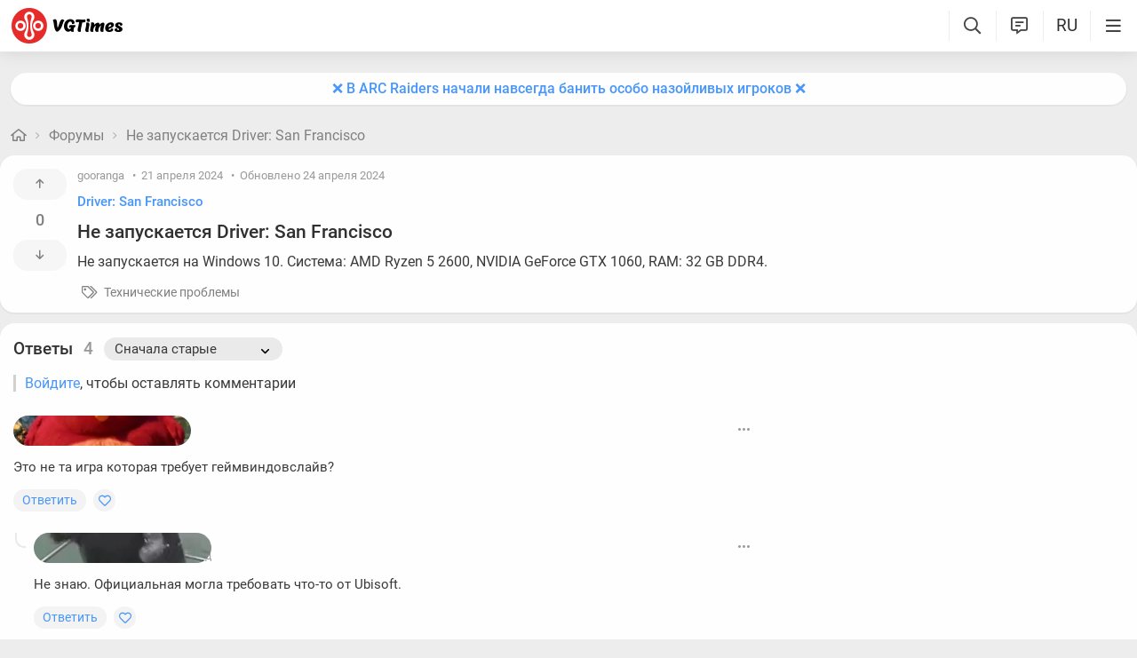

--- FILE ---
content_type: text/html; charset=UTF-8
request_url: https://vgtimes.ru/engine/ajax/comments_ajax.php
body_size: 2373
content:


<div class="cinfo ">
  <a href="#" class="reg_">Войдите</a>, чтобы оставлять комментарии
</div>


<!--comments start--><div class="comment_stripe" data-strid="1249415"><a href="#" class="comm_tree comment_stripe_not_last_child"></a><a name="comment"></a><a name="comment"></a><div id="comment-id-1249415" class="clvl0 cpar pve ">
  
  
  <a class="comment_anchor" name="comment-id-1249415"></a>
  
  
  
  <div data-level="0" class="comment lav0"  data-module="forum_comments">
    <div class="hlgt"></div>
    
    
    
    <div class="comm_trees">
      <a href="#comment-id-1249415" class="comm_tree has_child show" data-hl="1249415"></a>
      <a href="#comment-id-" class="comm_tree has_parent " data-hl="1249415"></a>
      <a href="#comment-id-" class="comm_tree not_last_child " data-hl="1249415"></a>
    </div>
    
    
    
    
    <div class="avatar_i">
      
      <video class="avatar" src="https://vgtimes.ru/uploads/fotos/foto_60903.mp4?1762544789" preload autoplay muted loop playsinline></video>
      
            
    </div>
    <div class="cloud">
      <div class="commenttopinfo">
        <div class="au_top">
          <a class="username usermenu" data-userid="60903" data-username="MrProRock(33RU)" href="/user/MrProRock%2833RU%29/">MrProRock(33RU)</a>
          
          
          
          
          
          
        </div>
        
        
        
        <a href="#" class="usericon1">
          <i class="fa fa-reply1" aria-hidden="true"></i>
          <span class="answerto"></span>
          <span class="replyto"></span>
        </a>
        
        
        
        <div class="editdate" data-timestamp="1713983561">1 год </div>
            
      </div>
      <div class="comment-text">
        <div class='wrapped' id='comm-id-1249415'><p>Это не та игра которая требует геймвиндовслайв?</p></div>
        
      </div>
      <div class="comment-attach" data-module="forum_comments" data-post="19711" id="attach-id-1249415"></div>
      
      
      
      
      
      
      
        <div class="all_reactions" data-id="1249415" >  </div>
      
      
      
      <span class="ablock">
        
        <i class="fa fa-ellipsis-h1" aria-hidden="true"></i>
        <div class="drop_block">
          <ul class="select_drop">
            
            <li><a href="#" class="usericon3 get_copy_link" data-url="" data-el-id="comment-id-1249415" ><i class="fa fa-link" aria-hidden="true"></i>Получить ссылку</a></li>
            
            
            
            
          </ul>
        </div>
        
      </span>
      
    </div>   
    <div class="clear"></div>
    
    
    
    <a href="" onclick="add_reply('1249415'); return false" class="relink"><i class="fa fa-comment-o" aria-hidden="true"></i>Ответить</a>
    
    
    
    
    

    <span class="reactions" data-id="1249415" data-module="forum_comments">
      <i class="fa fa-circle-o-notch fa-spin"></i>
      <i class="fa fa-heart-o" aria-hidden="true"></i>
    </span>

    
    
    
    

    
    
  </div>
</div>
<div id='answer-1249415' class='c_answer'></div><div class="comment_stripe " data-strid="1249416"><a href="#comment-id-1249415" class="comm_tree comment_stripe_not_last_child" data-hl="1249415"></a><div id="comment-id-1249416" class="clvl1 cpar pve ">
  
  
  <a class="comment_anchor" name="comment-id-1249416"></a>
  
  
  
  <div data-level="1" class="comment lav1"  data-module="forum_comments">
    <div class="hlgt"></div>
    
    
    
    <div class="comm_trees">
      <a href="#comment-id-1249416" class="comm_tree has_child show" data-hl="1249416"></a>
      <a href="#comment-id-1249415" class="comm_tree has_parent show" data-hl="1249415"></a>
      <a href="#comment-id-1249415" class="comm_tree not_last_child " data-hl="1249415"></a>
    </div>
    
    
    
    
    <div class="avatar_i">
      
      <video class="avatar" src="https://vgtimes.ru/uploads/fotos/foto_161859.mp4?1762448444" preload autoplay muted loop playsinline></video>
      
            
    </div>
    <div class="cloud">
      <div class="commenttopinfo">
        <div class="au_top">
          <a class="username usermenu" data-userid="161859" data-username="gooranga" href="/user/gooranga/">gooranga</a>
          
          
          
          
          
          
        </div>
        
        
        
        <a href="#" class="usericon1">
          <i class="fa fa-reply1" aria-hidden="true"></i>
          <span class="answerto"></span>
          <span class="replyto"></span>
        </a>
        
        
        
        <div class="editdate" data-timestamp="1713983643">1 год </div>
            
      </div>
      <div class="comment-text">
        <div class='wrapped' id='comm-id-1249416'><p>Не знаю. Официальная могла требовать что-то от Ubisoft.</p></div>
        
      </div>
      <div class="comment-attach" data-module="forum_comments" data-post="19711" id="attach-id-1249416"></div>
      
      
      
      
      
      
      
        <div class="all_reactions" data-id="1249416" >  </div>
      
      
      
      <span class="ablock">
        
        <i class="fa fa-ellipsis-h1" aria-hidden="true"></i>
        <div class="drop_block">
          <ul class="select_drop">
            
            <li><a href="#" class="usericon3 get_copy_link" data-url="" data-el-id="comment-id-1249416" ><i class="fa fa-link" aria-hidden="true"></i>Получить ссылку</a></li>
            
            
            
            
          </ul>
        </div>
        
      </span>
      
    </div>   
    <div class="clear"></div>
    
    
    
    <a href="" onclick="add_reply('1249416'); return false" class="relink"><i class="fa fa-comment-o" aria-hidden="true"></i>Ответить</a>
    
    
    
    
    

    <span class="reactions" data-id="1249416" data-module="forum_comments">
      <i class="fa fa-circle-o-notch fa-spin"></i>
      <i class="fa fa-heart-o" aria-hidden="true"></i>
    </span>

    
    
    
    

    
    
  </div>
</div>
<div id='answer-1249416' class='c_answer'></div><div class="comment_stripe " data-strid="1249417"><a href="#comment-id-1249416" class="comm_tree comment_stripe_not_last_child" data-hl="1249416"></a><div id="comment-id-1249417" class="clvl2 cpar pve ">
  
  
  <a class="comment_anchor" name="comment-id-1249417"></a>
  
  
  
  <div data-level="2" class="comment lav2"  data-module="forum_comments">
    <div class="hlgt"></div>
    
    
    
    <div class="comm_trees">
      <a href="#comment-id-1249417" class="comm_tree has_child show" data-hl="1249417"></a>
      <a href="#comment-id-1249416" class="comm_tree has_parent show" data-hl="1249416"></a>
      <a href="#comment-id-1249416" class="comm_tree not_last_child " data-hl="1249416"></a>
    </div>
    
    
    
    
    <div class="avatar_i">
      
      <video class="avatar" src="https://vgtimes.ru/uploads/fotos/foto_60903.mp4?1762544789" preload autoplay muted loop playsinline></video>
      
            
    </div>
    <div class="cloud">
      <div class="commenttopinfo">
        <div class="au_top">
          <a class="username usermenu" data-userid="60903" data-username="MrProRock(33RU)" href="/user/MrProRock%2833RU%29/">MrProRock(33RU)</a>
          
          
          
          
          
          
        </div>
        
        
        
        <a href="#" class="usericon1">
          <i class="fa fa-reply1" aria-hidden="true"></i>
          <span class="answerto"></span>
          <span class="replyto"></span>
        </a>
        
        
        
        <div class="editdate" data-timestamp="1713983816">1 год </div>
            
      </div>
      <div class="comment-text">
        <div class='wrapped' id='comm-id-1249417'><p>А речь про пиратку? Тогда и спрашивай там где качал. Тут я умываю руки</p><div class="sticker animated" data-id="426"><div class="wrapper"><div class="an" data-name="qsta_426_22" data-anim-json="/uploads/stickers/426/23.json" data-anim-compressed="/uploads/stickers/426/23.bz2" data-anim-uncompressed="/uploads/stickers/426/23.json"></div><img class="im" width="170" height="170" src="/uploads/stickers/426/23.webp"></div></div></div>
        
      </div>
      <div class="comment-attach" data-module="forum_comments" data-post="19711" id="attach-id-1249417"></div>
      
      
      
      
      
      
      
        <div class="all_reactions" data-id="1249417" >  </div>
      
      
      
      <span class="ablock">
        
        <i class="fa fa-ellipsis-h1" aria-hidden="true"></i>
        <div class="drop_block">
          <ul class="select_drop">
            
            <li><a href="#" class="usericon3 get_copy_link" data-url="" data-el-id="comment-id-1249417" ><i class="fa fa-link" aria-hidden="true"></i>Получить ссылку</a></li>
            
            
            
            
          </ul>
        </div>
        
      </span>
      
    </div>   
    <div class="clear"></div>
    
    
    
    <a href="" onclick="add_reply('1249417'); return false" class="relink"><i class="fa fa-comment-o" aria-hidden="true"></i>Ответить</a>
    
    
    
    
    

    <span class="reactions" data-id="1249417" data-module="forum_comments">
      <i class="fa fa-circle-o-notch fa-spin"></i>
      <i class="fa fa-heart-o" aria-hidden="true"></i>
    </span>

    
    
    
    

    
    
  </div>
</div>
<div id='answer-1249417' class='c_answer'></div><div class="comment_stripe " data-strid="1249418"><a href="#comment-id-1249417" class="comm_tree comment_stripe_not_last_child" data-hl="1249417"></a><div id="comment-id-1249418" class="clvl3 cpar pve ">
  
  
  <a class="comment_anchor" name="comment-id-1249418"></a>
  
  
  
  <div data-level="3" class="comment lav3"  data-module="forum_comments">
    <div class="hlgt"></div>
    
    
    
    <div class="comm_trees">
      <a href="#comment-id-1249418" class="comm_tree has_child " data-hl="1249418"></a>
      <a href="#comment-id-1249417" class="comm_tree has_parent show" data-hl="1249417"></a>
      <a href="#comment-id-1249417" class="comm_tree not_last_child " data-hl="1249417"></a>
    </div>
    
    
    
    
    <div class="avatar_i">
      
      <video class="avatar" src="https://vgtimes.ru/uploads/fotos/foto_161859.mp4?1762448444" preload autoplay muted loop playsinline></video>
      
            
    </div>
    <div class="cloud">
      <div class="commenttopinfo">
        <div class="au_top">
          <a class="username usermenu" data-userid="161859" data-username="gooranga" href="/user/gooranga/">gooranga</a>
          
          
          
          
          
          
        </div>
        
        
        
        <a href="#" class="usericon1">
          <i class="fa fa-reply1" aria-hidden="true"></i>
          <span class="answerto"></span>
          <span class="replyto"></span>
        </a>
        
        
        
        <div class="editdate" data-timestamp="1713983878">1 год </div>
            
      </div>
      <div class="comment-text">
        <div class='wrapped' id='comm-id-1249418'><p>Покупал аккаунт с игрой. Аналогично. Её сейчас и не купишь уже в виде ключей или ещё как кроме. Разве что кое где за большие деньги могут продавать за редкость. Покупать не буду, работоспособность также сомнительна.</p></div>
        
      </div>
      <div class="comment-attach" data-module="forum_comments" data-post="19711" id="attach-id-1249418"></div>
      
      
      
      
      
      
      
        <div class="all_reactions" data-id="1249418" >  </div>
      
      
      
      <span class="ablock">
        
        <i class="fa fa-ellipsis-h1" aria-hidden="true"></i>
        <div class="drop_block">
          <ul class="select_drop">
            
            <li><a href="#" class="usericon3 get_copy_link" data-url="" data-el-id="comment-id-1249418" ><i class="fa fa-link" aria-hidden="true"></i>Получить ссылку</a></li>
            
            
            
            
          </ul>
        </div>
        
      </span>
      
    </div>   
    <div class="clear"></div>
    
    
    
    <a href="" onclick="add_reply('1249418'); return false" class="relink"><i class="fa fa-comment-o" aria-hidden="true"></i>Ответить</a>
    
    
    
    
    

    <span class="reactions" data-id="1249418" data-module="forum_comments">
      <i class="fa fa-circle-o-notch fa-spin"></i>
      <i class="fa fa-heart-o" aria-hidden="true"></i>
    </span>

    
    
    
    

    
    
  </div>
</div>
<div id='answer-1249418' class='c_answer'></div></div></div></div></div></div><!--comments sep-->
<div class="dle-ajax-comments"></div>
<!--comments end-->

--- FILE ---
content_type: text/css; charset=utf-8
request_url: https://vgtimes.ru/minified/forum_css-rev588065.css
body_size: 1581
content:
.newbutton.create_post .newbut .fa{margin-right:4px}.forum_page,.forum{opacity:1}.new_post{position:relative}.mobile .forum .left_col,.forum_post .comments_ajax{padding:0}@media (hover:hover){.f_l_rate .gr:hover{background:var(--egrey)}.f_cat_title:hover,.fl_active,.forum_post .top_info .lk_s:hover,.forum_list .lk_t_s:hover .thread_title,.forum_list .top_info .lk_s:hover{color:var(--rred)}.forum .cancel_post:hover,.forum_post .undrgnd .lk_s:hover,.forum_list .undrgnd .lk_s:hover,.f_l_title .fa-ellipsis-h1:hover{background:var(--hov-gg)}}.mobile .forum_list .undrgnd .reply{background:var(--hov-gg)}.f_l_icon .fa{display:none}.new_post .hint{color:var(--light-grey);margin-bottom:var(--spad)}.forum_create_post .fa{margin-right:7px}.forum .right_col .rb{position:sticky;top:85px}.new_post .commentsallform.collapsed .comment-form textarea{height:100px}.new_post .commentsallform.collapsed .comlis{display:block}.newbutton.create_post.create,.newbutton.create_post:not(.create) .cancel,.new_post{display:none}.forum .news_head .nhead .fa{margin-right:10px}.create_post .create .ccl{display:inline-block}.forum_top,.new_post .cat_ch,.forum .post_closed,.new_post .ch_games .inputparent2{margin-bottom:var(--spad)}.forum_top .create_post.newbutton{margin-top:var(--inner-pad)}.forum_post .mod_approve{margin-right:8px}.f_cat_item,.f_list_item{margin-bottom:var(--spad);background-color:var(--podl-bg);box-shadow:var(--podl-sh);border-radius:var(--podl-br);padding:var(--inner-pad)}.f_list_item{display:flex}.f_l_rate{display:inline-flex;text-align:center;flex-direction:column;margin-right:var(--spad)}.f_l_title{flex-wrap:wrap;flex-direction:column;width:100%;position:relative}.f_l_rate .gr{font-size:12px;padding:0 12px;color:var(--grey);cursor:pointer;background:var(--zgrey);border-radius:var(--podl-br);line-height:35px}.f_l_title .lk_t_s{font-size:21px;line-height:27px;font-weight:500;margin-top:var(--spad);display:inline-block;color:var(--h-clr)}.f_l_title .ablock{position:relative;text-align:center;margin-left:auto}.f_l_title .fa.fa-ellipsis-h1{width:21px;line-height:21px;border-radius:60px;font-size:14px;color:var(--grey);margin:0;padding:3px;cursor:pointer}.f_l_title .games .lk_s{font-size:15px;font-weight:500}.f_l_title .ablock .drop_block{left:auto;right:0;top:initial;text-align:left}.f_l_title .badge{vertical-align:text-bottom;font-size:13px;font-weight:500}.forum_post .undrgnd,.forum_list .undrgnd{display:flex;align-items:flex-end;margin:0 -7px -6px}.new_post .comment_wysiwyg{margin:0}.forum_post .top_info,.forum_list .top_info{display:flex;flex-wrap:wrap}.forum_post .edit_undrgnd,.forum_list .edit_undrgnd{margin-top:var(--spad);display:flex}.f_l_title .text{margin:8px 0 2px;line-height:24px;word-break:break-word}.forum_list .f_l_title .text{max-height:200px;overflow:hidden;position:relative;pointer-events:none}.forum_list .f_l_title .text:after{content:'';position:absolute;height:100px;width:100%;top:100px;left:0;background:linear-gradient(0deg,var(--podl-bg),transparent)}.f_l_title .text>*:first-child:not(.emojiimg){margin-top:0}.f_l_title .text>*:last-child:not(.emojiimg){margin-bottom:0}.forum_post .browl{display:inline-block;width:100%}.forum_post .cpar form{width:auto}.f_l_title .games,.forum_post .games{margin-top:var(--spad)}.forum .cancel_post{font-size:17px;text-align:center;display:inline-block;padding:8px 11px;line-height:16px;border-radius:60px;position:absolute;top:0;right:0}.mobile .forum .cancel_post{background:var(--hov-gg)}.forum_post .edit_undrgnd .lk_s,.forum_post .pt,.forum_list .edit_undrgnd .lk_s,.forum_list .pt{margin-right:8px;font-size:14px}.mobile .forum_list .pt+.pt{margin-top:5px}.forum_post .top_info .dsa+.dsa:before,.forum_list .top_info .dsa+.dsa:before{content:"•";margin-right:6px}.mobile .pt:before{display:none}.forum_post .top_info .lk_s,.forum_post .top_info,.forum_list .top_info .lk_s,.forum_list .top_info{font-size:14px;color:var(--light-grey)}.mobile .forum_post .edit_undrgnd .lk_s,.mobile .forum_post .pt,.mobile .forum_list .edit_undrgnd .lk_s,.mobile .forum_list .pt,.mobile .forum_post .top_info .lk_s,.mobile .forum_post .top_info,.mobile .forum_list .top_info .lk_s,.mobile .forum_list .top_info{font-size:13px}.forum_post .top_info .dsa,.forum_list .top_info .dsa{margin:0 6px 0 0}.f_l_rate .ratenum{margin:var(--spad) 0;width:60px;font-size:18px;color:var(--grey);font-weight:500}.forum_post .undrgnd .lk_s,.forum_list .undrgnd .lk_s,.forum_list .undrgnd .pt{font-size:14px;color:var(--grey)}.forum_post .undrgnd .lk_s,.forum_list .undrgnd .lk_s{margin-top:6px;white-space:nowrap;display:inline-block}.f_list_item .vgt_video,.f_list_item .attach .lg_this{max-width:400px;width:100%;border-radius:var(--podl-br);overflow:hidden;height:auto;position:relative;vertical-align:bottom;display:block}.f_list_item .attach .attach_img{width:100%;height:auto;vertical-align:bottom}.f_list_item .new_post{width:100%;margin:0;position:relative}.forum_post .undrgnd .lk_s,.forum_list .undrgnd .lk_s{padding:6px 7px;border-radius:6px}.mobile .forum_post .undrgnd .lk_s,.mobile .forum_list .undrgnd .lk_s{padding:6px 12px}.f_l_rate .positive{color:#00c00b}.f_l_rate .negative{color:red}.forum .right_col{position:absolute;right:0;width:360px;height:100%}.module_forum article{float:none;width:auto}.new_post .clr{display:none}.forum_content{position:relative}.forum .left_col{padding-right:372px}.forum .attach+.attach{margin-top:var(--spad)}.f_cat_description{color:var(--light-grey);font-size:15px}.f_cat_subs .l_ks{font-weight:500;font-size:15px}.f_cat_title{font-size:19px;font-weight:500;display:inline-block;margin-bottom:6px}.forum_top .edit_title,.forum_top.create_topic .forum_info,.f_list_item .create_title{display:none}.forum_top.create_topic .new_post{display:block;position:relative}.forum .new_post .create_title,.forum .new_post .edit_title,.forum_top.create_topic .new_post h2{margin-bottom:var(--inner-pad)}.forum .f_cat_block+.f_cat_block{margin-top:var(--spad);padding-top:var(--spad);border-top:var(--hov-gg) 1px solid}.forum .news_head .nhead{margin-bottom:0}.f_cat_subs{margin-top:6px}.forum .left_col h2{margin:0}.f_l_title .fa{margin-right:7px}.f_l_title .thread_title,.f_l_title .fa-lock{margin-right:8px}

--- FILE ---
content_type: text/css; charset=utf-8
request_url: https://vgtimes.ru/minified/stickers_css-rev588065.css
body_size: 1153
content:
@media (hover:hover){#sticker_shop .inputparent2 .fa:hover{color:var(--light-grey)}#sticker_shop .stick:hover{background-color:var(--btn-bg);cursor:pointer}}#sticker_pack,#sticker_shop{display:none}#sticker_shop .inputparent2{margin:var(--sm-bl-pad) 0;position:relative;display:inline-block;width:100%;box-sizing:border-box}#sticker_shop .inputparent2 .fa{color:var(--pgrey);position:absolute;right:17px;top:0;font-size:21px;cursor:pointer;line-height:45px}#sticker_shop .inputparent2 .inp{padding-right:40px}#sticker_pack .sticker_pack_content,#sticker_shop .sticker_shop_content{display:flex;flex-direction:column;height:inherit}#sticker_shop_parent{overflow-y:scroll;padding:0 var(--hint-pd) 0 0}.mobile #sticker_shop_parent{padding:0}#sticker_pack_parent{margin:0 calc(-1*var(--hint-pd)) 0;box-sizing:border-box;overflow-y:scroll;display:flex;flex-wrap:wrap;border-radius:var(--podl-br);padding-right:calc(var(--hint-pd)/2)}.mobile #sticker_pack_parent{padding:0}.emojiPicker .stickers_wrap .sticker,#sticker_pack_parent .sticker{width:25%;display:inline-flex;overflow:hidden;position:relative;aspect-ratio:1;box-sizing:border-box;border-radius:var(--hint-br);user-select:none}.emojiPicker .stickers_wrap .sticker .vid,#sticker_pack_parent .sticker .vid{position:absolute;padding:inherit;top:0;left:0;aspect-ratio:1}.mobile .emojiPicker .stickers_wrap .sticker,.mobile #sticker_pack_parent .sticker{width:33.3%}#sticker_pack_parent .sticker .an,.emojiPicker .stickers_wrap .sticker .an{position:absolute;top:0;left:0;aspect-ratio:1;padding:inherit}#sticker_shop .pre_par+.pre_par{margin-top:10px}#sticker_shop .tab,#sticker_shop .pre_par{font-size:15px;display:flex;align-items:center}.mobile #sticker_shop .tab,.mobile #sticker_shop .pre_par{font-size:15px;display:block}#sticker_shop .pre_buts{display:flex}.mobile #sticker_shop .pre_par{width:100%}.mobile #sticker_shop .pre_buts{white-space:nowrap;overflow:scroll;margin:0 calc(var(--inner-pad)*-1);padding:0 var(--inner-pad);-ms-overflow-style:none;scrollbar-width:none}.mobile #sticker_shop .pre_buts::-webkit-scrollbar{display:none}#sticker_shop .pre{display:inline-block}.mobile #sticker_shop .pre{display:block;margin-bottom:6px;margin-right:auto}#sticker_shop .pre,#sticker_shop .tab{margin-right:6px}#sticker_shop .my_stickers_archive{margin-right:26px}#sticker_shop_elements.loading{min-height:300px}#sticker_shop_elements:empty:before{content:'Стикеров нет';color:var(--light-grey)}#sticker_shop_elements.loading div{display:none}#sticker_shop_elements.loading *{display:none}#sticker_shop .stick{background:var(--mgrey);padding:var(--sm-bl-pad);border-radius:var(--podl-br);display:flex;margin-bottom:var(--hint-pd);height:calc(80px + var(--sm-bl-pad)*2);box-sizing:border-box;position:relative}#sticker_shop .pack_view_a{position:absolute;width:100%;height:100%;left:0;top:0}#sticker_shop .stick .preview{display:inline-flex;width:80px;min-width:80px;max-width:80px;height:80px;position:relative}.emojiPicker .stickers_wrap .sticker .im,.emojiPicker .stickers_wrap .sticker .vid video,#sticker_pack_parent .vid video,#sticker_shop .stick .preview .vid video{object-fit:contain;width:100%;height:100%;vertical-align:bottom}#sticker_shop .stick .preview .an,#sticker_shop .stick .preview .vid{position:absolute;top:0;left:0;width:100%;height:100%}#sticker_pack_parent .wrapper{background:var(--mgrey);position:relative;border-radius:var(--podl-br);text-align:center;display:flex;width:100%;align-items:center;justify-content:center;aspect-ratio:1;padding:var(--hint-pd);max-height:-webkit-fill-available;margin:calc(var(--hint-pd)/2)}#sticker_pack .name{margin:0 0 10px;font-weight:500}#sticker_pack .added_archive,#sticker_pack .added,#sticker_pack .price{margin:0 8px 8px 0;font-size:14px}#sticker_pack .authors{font-size:14px;color:var(--grey);margin-bottom:var(--hint-pd)}#sticker_pack_parent .im,#sticker_shop .im{width:100%;height:100%;object-fit:contain}#sticker_shop .opt{margin-left:var(--sm-bl-pad);width:calc(100% - 80px - var(--sm-bl-pad))}#sticker_shop .stick .name{font-weight:500;font-size:15px;color:var(--bold-clr);max-width:100%;text-overflow:ellipsis;overflow:hidden;white-space:nowrap}#sticker_pack .added_archive,#sticker_pack .added,#sticker_pack .price{line-height:30px;display:inline-block}#sticker_pack .price,#sticker_shop .stick .price{color:var(--money-clr)}#sticker_pack .price,#sticker_shop .stick .price,#sticker_shop .stick .added_archive,#sticker_shop .stick .added{font-size:14px}#sticker_shop .stick .added_archive,#sticker_shop .stick .added,#sticker_shop .stick .price{line-height:35px}#sticker_pack .price .fa,#sticker_shop .stick .price .fa{margin-right:6px}#sticker_pack .ab,#sticker_shop .ab{margin-right:5px;position:relative;z-index:1}

--- FILE ---
content_type: application/x-javascript; charset=utf-8
request_url: https://vgtimes.ru/minified/jvgt_stickers-rev590240.js
body_size: 2471
content:
loaded_stickers=[];load_stickers_tab_data=[];function build_stickers(){if($(".comments_ajax .comment-text .sticker").length&&$('#sticker_pack').length<1){if(typeof(stickers_scroll_init)=='undefined'){stickers_scroll()}$(window).trigger("scroll")}}function destroy_stickers(){if(typeof loaded_stickers!='undefined'){for(var name in loaded_stickers){var an=$(".sticker .an[data-name='"+name+"']");lottie.destroy(name);an.removeClass("anim pause");an.parent().find(".im").show()}loaded_stickers=[];load_stickers_tab_data=[]}}function stickers_scroll_actual(){var comm_stickers=".comments_ajax .comment-text .sticker";if($(comm_stickers).length&&$('#sticker_pack').length<1){$(comm_stickers).each(function(){var ts=$(this);var an=ts.find(".an");var vid=ts.find(".vid");var name=an.attr("data-name");if(vid.length){if(ts.visible(!0,!0)){if(!vid.hasClass("video_loaded")){vid.addClass("video_loaded");var url=vid.attr("data-video");var video=$('<video style="display:none" src="'+url+'" preload muted loop playsinline></video>');video[0].addEventListener('loadedmetadata',()=>{setTimeout(function(){video.show();video[0].play();ts.find(".im").hide()},100)})
video.appendTo(vid)}else if(vid.hasClass("pause")){if(vid.find("video").length)vid.find("video")[0].play();}}else if(vid.hasClass("video_loaded")){vid.find("video")[0].pause();vid.addClass("pause")}}if(an.length){if(ts.visible(!0,!0)){if(!an.hasClass("anim")){var file=an.attr("data-anim-uncompressed");an.addClass("anim");if(typeof loaded_stickers[name]!='undefined')var get_data=loaded_stickers[name].data;else var get_data='';sticker_get_uncompressed_data(file,get_data,function(data){vv=lottie.loadAnimation({container:an[0],renderer:'canvas',name:name,loop:!0,autoplay:!0,animationData:data,});an.addClass("loaded");ts.find(".im").hide();if(!get_data){loaded_stickers[name]={};loaded_stickers[name].name=name;loaded_stickers[name].data=data}})}else if(an.hasClass("pause")){lottie.play(name);an.removeClass("pause")}}else if(an.hasClass("anim")){lottie.destroy(name);an.removeClass("anim");an.parent().find(".im").show()}}})}}function stickers_scroll(){stickers_scroll_init=1;$(window).scroll(function(){var anim=$(".comments_ajax .comment-text .sticker .anim");if(anim.length)anim.each(function(){lottie.pause($(this).attr("data-name"));$(this).addClass("pause")})
clearTimeout($.data(this,'scrollTimer'));$.data(this,'scrollTimer',setTimeout(function(){stickers_scroll_actual()},50))})
stickers_scroll_actual()}function sticker_get_compressed_data(file,anim_data='',callback){loadScript('/js/bzip2.js',function(){if(anim_data!='')callback(anim_data);else{var xhr=new XMLHttpRequest();xhr.open('GET',file,!0);xhr.responseType='arraybuffer';xhr.send();xhr.onload=function(){var bytes=new Uint8Array(xhr.response);callback(JSON.parse(bzip2.simple(bzip2.array(bytes))))}}})}function sticker_get_uncompressed_data(file='',anim_data='',callback){if(anim_data!='')callback(anim_data);else{var xhr=new XMLHttpRequest();xhr.open('GET',file,!0);xhr.responseType='json';xhr.send();xhr.onload=function(){callback(xhr.response)}}}function sticker_load(ts,anim_data=''){if(ts.hasClass("vid")){if(!ts.hasClass("video_loaded")){ts.addClass("video_loaded");var url=ts.attr("data-video");var video=$('<video src="'+url+'" preload muted loop playsinline poster="'+ts.parent().find(".im").attr("src")+'"></video>');video[0].addEventListener('playing',()=>{ts.parent().find(".im").fadeOut()})
video.appendTo(ts);video[0].play()}else if(ts.hasClass("pause")){if(ts.find("video").length)ts.find("video")[0].play();}}if(ts.hasClass("an")){if(!ts.hasClass("anim")){var file=ts.attr("data-anim-uncompressed");ts.addClass("anim");ts.addClass("loaded");sticker_get_uncompressed_data(file,anim_data,function(data){if(ts.hasClass("anim")&&ts.hasClass("loaded")){an=lottie.loadAnimation({container:ts[0],renderer:'canvas',name:ts.attr("data-name"),loop:!0,autoplay:!0,animationData:data,});ts.parent().find(".im").hide()}})}else lottie.play(ts.attr("data-name"))}}function view_sticker_pack(ts){var pack_id=ts.attr("data-id");$.getJSON("/engine/ajax/stickers_ajax.php",{action:'view_pack',skin:dle_skin,id:pack_id},function(data){if(data.error)DLEalert(data.error,dle_info);else{var anim=$(".comments_ajax .comment-text .sticker .anim");if(anim.length)anim.each(function(){lottie.pause($(this).attr("data-name"));$(this).addClass("pause")})
$("body").append(data.result);if($(window).width()<600){var mh=$(window).height()-20}else{var mh=600}$('#sticker_pack').dialog({autoOpen:!0,modal:!0,width:600,height:mh,create:function(event,ui){$(event.target).parent().css('position','fixed').addClass("bottom-attached")},close:function(event,ui){var tsa=$(this);tsa.hide();if($('#sticker_shop').length<1)$("body").removeClass("modal-open bottom-attached-modal-open");setTimeout(function(){$("#sticker_shop .visible .an, #sticker_shop .visible .vid").each(function(){sticker_load($(this))});tsa.find(".an").each(function(){lottie.destroy($(this).attr("data-name"))});tsa.remove();stickers_scroll_actual()},100)},open:function(event,ui){$("body").addClass("modal-open bottom-attached-modal-open");$(".ui-widget-overlay").animate({opacity:'0.6'},500);var modal=$(this);var anim=$("#sticker_shop .visible .an.anim");if(anim.length)anim.each(function(){lottie.destroy($(this).attr("data-name"));$(this).removeClass("anim");$(this).parent().find(".im").show()})
modal.on("click",".pack_buy",function(e){e.preventDefault();stickerpack_buy(pack_id)})
modal.on("click",".pack_archive",function(e){e.preventDefault();stickerpack_archive(pack_id)})
modal.on("click",".pack_from_archive",function(e){e.preventDefault();stickerpack_from_archive(pack_id)})
var cont=modal.find("#sticker_pack_parent");if(modal.data("vid")=="1"){cont.find(".vid").each(function(){var tss=$(this);if(tss.parent().visible(!0,!0,'vertical',cont)){sticker_load(tss)}});cont.scroll(function(){var scr_w=modal;var vid=scr_w.find(".visible .vid.video_loaded video");if(vid.length)vid.each(function(){$(this)[0].pause();$(this).parent().addClass("pause")})
clearTimeout($.data(this,'scrollTimer'));$.data(this,'scrollTimer',setTimeout(function(){sticker_cat_init(scr_w,'#sticker_pack')},100))})}if(modal.data("anim")=="1")sticker_get_uncompressed_data('/uploads/stickers/'+pack_id+'.json','',function(stickers_data){cont.find(".an").each(function(){var tss=$(this),tss_id=parseInt(tss.data("id"));if(tss.parent().visible(!0,!0,'vertical',cont)){if(typeof(stickers_data[(tss_id+1)])!='undefined')var get_data=stickers_data[(tss_id+1)];else var get_data='';sticker_load(tss,get_data)}});cont.scroll(function(){var scr_w=modal;var anim=scr_w.find(".visible .an.anim");if(anim.length)anim.each(function(){lottie.destroy($(this).attr("data-name"));$(this).removeClass("anim");$(this).parent().find(".im").show()})
clearTimeout($.data(this,'scrollTimer'));$.data(this,'scrollTimer',setTimeout(function(){sticker_cat_init(scr_w,'#sticker_pack',stickers_data)},50))})})}})}})}function sticker_cat_init(el,par,stickers_data=[]){el.find(".sticker, .stick").each(function(){var tss=$(this);var an=tss.find(".an");var vid=tss.find(".vid");if(tss.visible(!0,!0,'vertical',par)){if(!tss.hasClass("visible")){tss.addClass("visible")}if(vid.length){if(vid.hasClass("pause")){if(vid.find("video").length)vid.find("video")[0].play();else sticker_load(vid);vid.removeClass("pause")}else{sticker_load(vid)}}if(an.length){if(an.hasClass("pause")){lottie.play(an.attr("data-name"));an.removeClass("pause")}else{var tss_id=an.data("id");if(typeof tss_id=='string'&&tss_id.includes('_'))var tss_id=tss_id.split('_')[1];var tss_id=parseInt(tss_id);if(typeof(stickers_data[(tss_id+1)])!='undefined')var get_data=stickers_data[(tss_id+1)];else var get_data='';sticker_load(an,get_data)}}}else if(tss.hasClass("visible")){if(an.length){lottie.destroy(an.attr("data-name"));an.removeClass("anim")}if(vid.length){vid.addClass("pause");if(vid.find("video").length)vid.find("video")[0].pause();}tss.removeClass("visible")}})}function stickerpack_buy(pack_id){$.getJSON("/engine/ajax/stickers_ajax.php",{action:'add_pack',skin:dle_skin,id:pack_id},function(data){if(data.error)DLEalert(data.error,dle_info);else{var el=$("#sticker_shop .stick[data-id='"+pack_id+"'], #sticker_pack[data-id='"+pack_id+"']");el.find(".pack_archive").show();el.find(".added").show();el.find(".pack_buy").hide();el.find(".price").hide();destroy_stickers_tab();load_stickers_tab()}})}function stickerpack_archive(pack_id){$.getJSON("/engine/ajax/stickers_ajax.php",{action:'archive_pack',skin:dle_skin,id:pack_id},function(data){if(data.error)DLEalert(data.error,dle_info);else{var el=$("#sticker_shop .stick[data-id='"+pack_id+"'], #sticker_pack[data-id='"+pack_id+"']");el.find(".pack_archive").hide();el.find(".pack_from_archive").show();el.find(".added").hide();el.find(".added_archive").show();destroy_stickers_tab();load_stickers_tab()}})}function stickerpack_from_archive(pack_id){$.getJSON("/engine/ajax/stickers_ajax.php",{action:'from_archive_pack',skin:dle_skin,id:pack_id},function(data){if(data.error)DLEalert(data.error,dle_info);else{var el=$("#sticker_shop .stick[data-id='"+pack_id+"'], #sticker_pack[data-id='"+pack_id+"']");el.find(".pack_archive").show();el.find(".pack_from_archive").hide();el.find(".added").show();el.find(".added_archive").hide();destroy_stickers_tab();load_stickers_tab()}})}function destroy_stickers_tab(){var anim=$(".stickers_wrap_parent .an.anim");if(anim.length)anim.each(function(){var ts=$(this);lottie.destroy(ts.attr("data-name"));ts.removeClass("anim");ts.parent().find(".im").show()})
var vid=$(".stickers_wrap_parent .vid.video_loaded");if(vid.length)vid.each(function(){var ts=$(this);ts.find("video").remove();ts.removeClass("video_loaded");ts.parent().find(".im").show()})}function stickers_tab_init(par){par.find(".stickers").each(function(){var pack=$(this),pack_id=pack.attr("data-packid");if(pack.visible(!0,!1,'vertical','.stickers_wrap_parent')){var uncompressed=pack.attr("data-pack-uncompressed");if(uncompressed){if(typeof load_stickers_tab_data[pack_id]!='undefined')var get_data=load_stickers_tab_data[pack_id];else var get_data='';sticker_get_uncompressed_data(uncompressed,get_data,function(stickers_data){load_stickers_tab_data[pack_id]=stickers_data;sticker_cat_init(pack,'.stickers_wrap_parent',stickers_data)})}else sticker_cat_init(pack,'.stickers_wrap_parent')}});if(!par.hasClass("scroll_init")){par.addClass("scroll_init");par.scroll(function(){$(this).find(".visible").each(function(){var st=$(this);var an=st.find(".an.anim");if(st.visible(!0,!0,'vertical','.stickers_wrap_parent')){if(an.length){lottie.pause(an.attr("data-name"));an.addClass("pause")}}else{if(an.length){lottie.destroy(an.attr("data-name"));an.removeClass("anim pause");an.parent().find(".im").show()}st.removeClass("visible")}})
clearTimeout($.data(this,'scrollTimer'));$.data(this,'scrollTimer',setTimeout(function(){stickers_tab_init(par)},50))})}}function load_stickers_tab(){$.getJSON("/engine/ajax/stickers_ajax.php",{action:'stickers_tab',skin:dle_skin,},function(data){if(data.result){$(".stickers_wrap_parent").removeClass("empty");if($(".stickers_wrap_parent").length){var par=$(".stickers_wrap_parent");par.html(data.result);stickers_tab_init(par)}}else $(".stickers_wrap_parent").addClass("empty")})}

--- FILE ---
content_type: application/x-javascript; charset=utf-8
request_url: https://vgtimes.ru/minified/jvgt_forum-rev590240.js
body_size: 1767
content:
var game_item='<div class="ask_pop_up_tag_item" data-gameid="{gameid}">{gamename} <a href="#" class="del_tag"><i class="fa fa-times-circle" aria-hidden="true"></i></a></div>';function forum_game_attach(id,title){var item=game_item.replace("{gameid}",id).replace("{gamename}",title);var input=$(".newpost_choosed_games input").val().split(',');input.push(id);$(".newpost_choosed_games input").val(input.join(','));$('.newpost_choosed_games').append(item)}function forum_clean_cat(){$(".new_post .cat_ch option:hidden").prop('hidden',!1);$(".new_post .cat_ch option:first").prop('selected',!0);$(".new_post .cat_ch option:selected").prop('selected',!1)}function forum_functions(){forum_functions_loaded=1;$("body").on("click",".create_post .newbut",function(e){e.preventDefault();if(dle_group=='5')show_login_window();else{if($(".f_list_item .new_post").length>0)$(".f_list_item .new_post .cancel_post").trigger("click");$(".forum_top").toggleClass("create_topic");$(".create_post").toggleClass("create");if(!$(this).hasClass("create")){clear_forum_form();$("#module:first").attr("id","h_module");$(".dle-comments-forum-form textarea").attr("id","h_comments")}else{$("#h_module").attr("id","module");$("#h_comments").attr("id","comments")}}})
$("body").on("click",".new_post .cancel_post",function(e){e.preventDefault();clear_forum_form();$("#module:first").attr("id","h_module");$(".dle-comments-forum-form textarea").attr("id","h_comments");if($(this).parents(".f_list_item").length>0){$(this).parents(".f_list_item").find(".f_l_rate, .f_l_title").show();$(this).parents(".new_post").remove()}else{$(".forum_top").toggleClass("create_topic");$(".create_post").toggleClass("create")}})
$("body").on("click",".new_post .f_l_icon",function(e){e.preventDefault();$(".new_post .f_l_icon").removeClass("active");$(this).addClass("active")})
$('body').on('click','.f_games_search a',function(e){e.preventDefault();forum_game_attach($(this).attr("data-gameid"),$(this).find("div:first").text());$(".f_games_search").remove();$(".newpost_game").val('').focus()})
$("body").on('click','.newpost_choosed_games .del_tag',function(e){e.preventDefault();var gid=$(this).parent().attr("data-gameid");var input=$(".newpost_choosed_games input").val().split(',');input=jQuery.grep(input,function(value){return value!=gid});$(".newpost_choosed_games input").val(input.join(','));$(this).parent().remove();return!1})
$("body").on("click",".f_l_rate .gr",function(e){e.preventDefault();if($(this).hasClass("up"))var rate=1;else var rate=0;var id=$(this).parent().attr("data-postid");if(dle_group=='5'&&rate=='0')DLEAlert(lmm(2239),dle_info);else{$.getJSON(dle_root+"engine/ajax/forum_ajax.php",{action:'post_rate',post_id:id,go_rate:rate,skin:dle_skin,},function(data){var el=$(".f_l_rate[data-postid='"+id+"'] .ratenum");el.removeClass("positive").removeClass("negative");el.text(data.rating);if(data.rating>0)el.addClass("positive");else if(data.rating<0)el.addClass("negative");})}});$("body").on("click",".f_l_title .undrgnd .del, .f_l_title .mod_delete",function(e){e.preventDefault();var editid=$(this).attr("data-postid");DLEconfirm(lmm(2240),dle_confirm,function(){$.getJSON(dle_root+"engine/ajax/forum_ajax.php",{id:editid,action:'delete',skin:dle_skin},function(data){if(data.error!='')DLEalert(data.error,dle_info);else{if($(".forum_post").length>0)location.href='/forum/';else location.reload()}})})})
$("body").on("click",".f_l_title .mod_approve",function(e){e.preventDefault();editid=$(this).attr("data-postid");$(this).parent().find(".mod_approve, .mod_delete, .mod").remove();$.getJSON(dle_root+"engine/ajax/forum_ajax.php",{id:editid,action:'mod_approve',skin:dle_skin},function(data){location.reload()})})
$("body").on("click",".f_l_title .mod_close, .f_l_title .mod_open, .f_l_title .mod_pin",function(e){e.preventDefault();editid=$(this).attr("data-id");if($(this).hasClass("mod_close"))var action='mod_close';if($(this).hasClass("mod_open"))var action='mod_open';if($(this).hasClass("mod_pin"))var action='mod_pin';$.getJSON(dle_root+"engine/ajax/forum_ajax.php",{id:editid,action:action,skin:dle_skin},function(data){done_tick()})})
$("body").on("click",".forum .undrgnd .edit",function(e){e.preventDefault();$(".create_post .cancel:visible").trigger("click");$(".new_post .cancel_post:visible").trigger("click");var editid=$(this).attr("data-id");$.getJSON(dle_root+"engine/ajax/forum_ajax.php",{id:editid,action:'getedit',skin:dle_skin},function(data){if(data.error!='')DLEalert(data.error,dle_info);else{clear_forum_form();var post_block=$(".f_list_item[data-postid='"+editid+"']");post_block.find(".f_l_rate, .f_l_title").hide();var new_post_block=$(".new_post").clone();var toolbar=new_post_block.find("trix-toolbar");var editor=new_post_block.find("trix-editor");var rand_num=Math.floor(Math.random()*9999999);new_post_block.find(".comment_wysiwyg_inp").attr("id","comments_"+rand_num);toolbar.attr("id",toolbar.attr("id")+"_"+rand_num);editor.attr("id",editor.attr("id")+"_"+rand_num).attr("toolbar",toolbar.attr("id")).attr("input","comments_"+rand_num);new_post_block.find(".smiles_link").attr("data-empick-id",editor.attr("id"));new_post_block.appendTo(post_block);var new_post=post_block.find(".new_post");new_post.find(".comment_wysiwyg").attr("data-post-id",editid);var editor=editor[0].editor;editor.loadHTML(data.text);new_post.toggle();$("#h_module").attr("id","module");$("#h_comments").attr("id","comments");new_post.find("#title").val(data.title);if(data.category>0)new_post.find(".cat_ch option[value='"+data.category+"']").prop('selected',!0);if(data.games.length>0){for(var i=0;i<data.games.length;i++){forum_game_attach(data.games[i].id,data.games[i].title)}}}})})
if(typeof(forum_create)!='undefined'&&forum_create){$(".create_post .create").trigger("click");if(forum_create_game_id!='')forum_game_attach(forum_create_game_id,forum_create_game_title);bodyscrollto($(".forum_top.create_topic").offset().top)}}function clear_forum_form(){$(".new_post #title").val('');if($(".newpost_choosed_games .del_tag").length>0)$(".newpost_choosed_games .del_tag").each(function(){$(this).trigger("click")})
forum_clean_cat();$(".newpost_game").val('');var editor=$(".new_post trix-editor")[0].editor;editor.loadHTML('');$(".new_post #namdab_images").html('');$(".new_post button[type='submit']").removeClass("edit").attr("data-id","")}load_stylesheet('/minified/forum_css-rev'+css_num+'.css','',function(){emoji_load();loadcomments("",function(){if(typeof(forum_functions_loaded)=='undefined')forum_functions();FastGamesSearch('games','.newpost_game','m_games_search f_games_search')})})